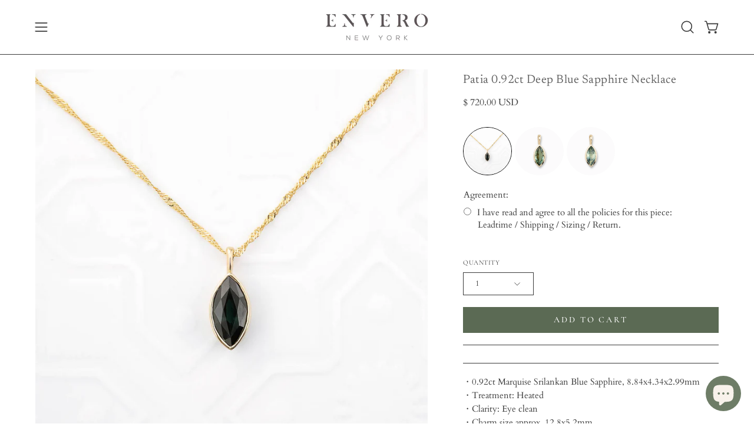

--- FILE ---
content_type: text/html; charset=utf-8
request_url: https://enverojewelry.com/products/copy-of-sylvie-bezel-necklace-0-57-deep-blue-marquise-sapphire-14k-yellow-gold-one-of-a-kind?section_id=api-product-grid-item
body_size: 868
content:
<div id="shopify-section-api-product-grid-item" class="shopify-section"><div data-api-content><div class="product-grid-item carousel__item one-quarter mobile--one-half grid-item--column-1 grid-item--even grid-item--third-tablet"
   data-slide
  data-product-block
  
  
  id="product-item--api-product-grid-item--6708549517414--1769546814"
><div class="product-grid-item__image"
    
    data-product-media-container
  ><div class="product__media__container" style="--aspect-ratio: 1.0;">
      <a class="product__media__holder"
        href="/products/copy-of-sylvie-bezel-necklace-0-57-deep-blue-marquise-sapphire-14k-yellow-gold-one-of-a-kind"
        aria-label="Patia 0.92ct Deep Blue Sapphire Necklace"
        data-grid-link
         ><deferred-loading
            class="product__media__image product__media__image--hover-fade-in"
            data-product-media-featured
            
          >
<figure class="lazy-image background-size-cover is-loading product__media product__media--featured-visible"
        style=""
        data-product-image
              data-grid-image>
        <img src="//enverojewelry.com/cdn/shop/products/F039-1_F039-2-2.jpg?crop=center&amp;height=2068&amp;v=1755580039&amp;width=2068" alt="Patia Bezel Necklace 0.92ct Deep Blue Marquise Sapphire" width="2068" height="2068" loading="lazy" sizes="(min-width: 1440px) calc((100vw - 120px - 60px) / 4), (min-width: 1024px) calc((100vw - 120px - 60px) / 4), (min-width: 768px) calc((100vw - 40px - 40px) / 3), calc((100vw - 40px - 20px) / 2)" srcset="
//enverojewelry.com/cdn/shop/products/F039-1_F039-2-2.jpg?v=1755580039&amp;width=180 180w, //enverojewelry.com/cdn/shop/products/F039-1_F039-2-2.jpg?v=1755580039&amp;width=240 240w, //enverojewelry.com/cdn/shop/products/F039-1_F039-2-2.jpg?v=1755580039&amp;width=300 300w, //enverojewelry.com/cdn/shop/products/F039-1_F039-2-2.jpg?v=1755580039&amp;width=360 360w, //enverojewelry.com/cdn/shop/products/F039-1_F039-2-2.jpg?v=1755580039&amp;width=400 400w, //enverojewelry.com/cdn/shop/products/F039-1_F039-2-2.jpg?v=1755580039&amp;width=460 460w, //enverojewelry.com/cdn/shop/products/F039-1_F039-2-2.jpg?v=1755580039&amp;width=540 540w, //enverojewelry.com/cdn/shop/products/F039-1_F039-2-2.jpg?v=1755580039&amp;width=560 560w, //enverojewelry.com/cdn/shop/products/F039-1_F039-2-2.jpg?v=1755580039&amp;width=590 590w, //enverojewelry.com/cdn/shop/products/F039-1_F039-2-2.jpg?v=1755580039&amp;width=606 606w, //enverojewelry.com/cdn/shop/products/F039-1_F039-2-2.jpg?v=1755580039&amp;width=630 630w, //enverojewelry.com/cdn/shop/products/F039-1_F039-2-2.jpg?v=1755580039&amp;width=670 670w, //enverojewelry.com/cdn/shop/products/F039-1_F039-2-2.jpg?v=1755580039&amp;width=720 720w, //enverojewelry.com/cdn/shop/products/F039-1_F039-2-2.jpg?v=1755580039&amp;width=738 738w, //enverojewelry.com/cdn/shop/products/F039-1_F039-2-2.jpg?v=1755580039&amp;width=770 770w, //enverojewelry.com/cdn/shop/products/F039-1_F039-2-2.jpg?v=1755580039&amp;width=814 814w, //enverojewelry.com/cdn/shop/products/F039-1_F039-2-2.jpg?v=1755580039&amp;width=900 900w, //enverojewelry.com/cdn/shop/products/F039-1_F039-2-2.jpg?v=1755580039&amp;width=1024 1024w, //enverojewelry.com/cdn/shop/products/F039-1_F039-2-2.jpg?v=1755580039&amp;width=1080 1080w, //enverojewelry.com/cdn/shop/products/F039-1_F039-2-2.jpg?v=1755580039&amp;width=1296 1296w, //enverojewelry.com/cdn/shop/products/F039-1_F039-2-2.jpg?v=1755580039&amp;width=1410 1410w, //enverojewelry.com/cdn/shop/products/F039-1_F039-2-2.jpg?v=1755580039&amp;width=1512 1512w, //enverojewelry.com/cdn/shop/products/F039-1_F039-2-2.jpg?v=1755580039&amp;width=1524 1524w, //enverojewelry.com/cdn/shop/products/F039-1_F039-2-2.jpg?v=1755580039&amp;width=1728 1728w, //enverojewelry.com/cdn/shop/products/F039-1_F039-2-2.jpg?v=1755580039&amp;width=1950 1950w" class="is-loading">
      </figure><span class="visually-hidden">Patia Bezel Necklace 0.92ct Deep Blue Marquise Sapphire</span>
          </deferred-loading><deferred-loading
            class="product__media__hover product__media__hover--fade-in"
            
          >
<figure class="lazy-image background-size-cover is-loading product__media__hover-img product__media__hover-img--visible product__media"
        style=""
        data-product-image-hover>
        <img src="//enverojewelry.com/cdn/shop/products/f039-2_4.jpg?crop=center&amp;height=1941&amp;v=1755580039&amp;width=1941" alt="Patia Bezel Necklace 0.92ct Deep Blue Marquise Sapphire" width="1941" height="1941" loading="lazy" sizes="(min-width: 1440px) calc((100vw - 120px - 60px) / 4), (min-width: 1024px) calc((100vw - 120px - 60px) / 4), (min-width: 768px) calc((100vw - 40px - 40px) / 3), calc((100vw - 40px - 20px) / 2)" srcset="
//enverojewelry.com/cdn/shop/products/f039-2_4.jpg?v=1755580039&amp;width=180 180w, //enverojewelry.com/cdn/shop/products/f039-2_4.jpg?v=1755580039&amp;width=240 240w, //enverojewelry.com/cdn/shop/products/f039-2_4.jpg?v=1755580039&amp;width=300 300w, //enverojewelry.com/cdn/shop/products/f039-2_4.jpg?v=1755580039&amp;width=360 360w, //enverojewelry.com/cdn/shop/products/f039-2_4.jpg?v=1755580039&amp;width=400 400w, //enverojewelry.com/cdn/shop/products/f039-2_4.jpg?v=1755580039&amp;width=460 460w, //enverojewelry.com/cdn/shop/products/f039-2_4.jpg?v=1755580039&amp;width=540 540w, //enverojewelry.com/cdn/shop/products/f039-2_4.jpg?v=1755580039&amp;width=560 560w, //enverojewelry.com/cdn/shop/products/f039-2_4.jpg?v=1755580039&amp;width=590 590w, //enverojewelry.com/cdn/shop/products/f039-2_4.jpg?v=1755580039&amp;width=606 606w, //enverojewelry.com/cdn/shop/products/f039-2_4.jpg?v=1755580039&amp;width=630 630w, //enverojewelry.com/cdn/shop/products/f039-2_4.jpg?v=1755580039&amp;width=670 670w, //enverojewelry.com/cdn/shop/products/f039-2_4.jpg?v=1755580039&amp;width=720 720w, //enverojewelry.com/cdn/shop/products/f039-2_4.jpg?v=1755580039&amp;width=738 738w, //enverojewelry.com/cdn/shop/products/f039-2_4.jpg?v=1755580039&amp;width=770 770w, //enverojewelry.com/cdn/shop/products/f039-2_4.jpg?v=1755580039&amp;width=814 814w, //enverojewelry.com/cdn/shop/products/f039-2_4.jpg?v=1755580039&amp;width=900 900w, //enverojewelry.com/cdn/shop/products/f039-2_4.jpg?v=1755580039&amp;width=1024 1024w, //enverojewelry.com/cdn/shop/products/f039-2_4.jpg?v=1755580039&amp;width=1080 1080w, //enverojewelry.com/cdn/shop/products/f039-2_4.jpg?v=1755580039&amp;width=1296 1296w, //enverojewelry.com/cdn/shop/products/f039-2_4.jpg?v=1755580039&amp;width=1410 1410w, //enverojewelry.com/cdn/shop/products/f039-2_4.jpg?v=1755580039&amp;width=1512 1512w, //enverojewelry.com/cdn/shop/products/f039-2_4.jpg?v=1755580039&amp;width=1524 1524w, //enverojewelry.com/cdn/shop/products/f039-2_4.jpg?v=1755580039&amp;width=1728 1728w" class="is-loading">
      </figure></deferred-loading></a><div class="product-grid-item__quick-buy"
        ><form method="post" action="/cart/add" id="api-product-grid-item-6708549517414" accept-charset="UTF-8" class="quick__form" enctype="multipart/form-data" data-product-form="" data-quickbuy-form=""><input type="hidden" name="form_type" value="product" /><input type="hidden" name="utf8" value="✓" /><input type="hidden" name="quantity" value="1">
              <input type="hidden" name="id" value="50500081058109">
              <button type="submit" name="add" class="btn-quick-buy square" data-add-to-cart data-atc-trigger>
                <span class="btn__inner">
                  <svg aria-hidden="true" focusable="false" role="presentation" class="icon icon-shopping-cart" viewBox="0 0 192 192"><path d="M60 171a9 9 0 0 0 9-9 9 9 0 0 0-9-9 9 9 0 0 0-9 9 9 9 0 0 0 9 9ZM138 171a9 9 0 0 0 9-9 9 9 0 0 0-9-9 9 9 0 0 0-9 9 9 9 0 0 0 9 9Z" fill="currentColor"/><path d="M31.725 54h134.55l-19.8 69.3a11.926 11.926 0 0 1-11.55 8.7h-71.85a11.925 11.925 0 0 1-11.55-8.7l-27.15-94.95A6 6 0 0 0 18.6 24H6" stroke="currentColor" stroke-linecap="round" stroke-linejoin="round"/><circle class="cart-indicator" cx="96" cy="93" r="15"/></svg>
                  <span class="btn__text">Quick Buy</span>
                  <span class="btn__loader">
                    <svg height="18" width="18" class="svg-loader">
                      <circle r="7" cx="9" cy="9" />
                      <circle stroke-dasharray="87.96459430051421 87.96459430051421" r="7" cx="9" cy="9" />
                    </svg>
                  </span>
                </span>
              </button>

              <div class="product-grid-item__error" role="alert" data-cart-errors-container></div><input type="hidden" name="product-id" value="6708549517414" /><input type="hidden" name="section-id" value="api-product-grid-item" /></form></div></div>
  </div><div class="product-grid-item__info product-grid-item__info--left"
    >
      <a class="product-grid-item__title font-heading" href="/products/copy-of-sylvie-bezel-necklace-0-57-deep-blue-marquise-sapphire-14k-yellow-gold-one-of-a-kind" aria-label="Patia 0.92ct Deep Blue Sapphire Necklace" data-grid-link>Patia 0.92ct Deep Blue Sapphire Necklace</a>
<a class="product-grid-item__price price" href="/products/copy-of-sylvie-bezel-necklace-0-57-deep-blue-marquise-sapphire-14k-yellow-gold-one-of-a-kind" data-grid-link>
<span class='transcy-money'>$ 720.00 USD</span></a>
</div>
</div></div></div>